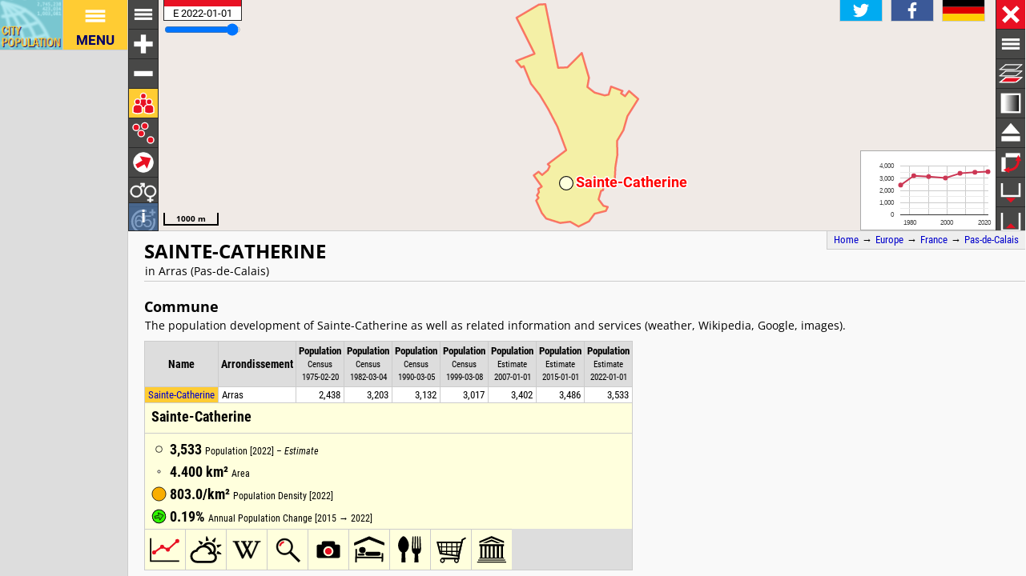

--- FILE ---
content_type: text/html; charset=UTF-8
request_url: https://www.citypopulation.de/en/france/pasdecalais/arras/62744__sainte_catherine/
body_size: 3254
content:
<!DOCTYPE html>
<html lang="en">
<head itemscope="" itemtype="https://schema.org/WebPage">
<meta charset="utf-8">
<meta name="description" itemprop="description" content="Sainte-Catherine (Arras, Pas-de-Calais, France) with population statistics, charts, map, location, weather and web information.">
<title itemprop="name">Sainte-Catherine (Arras, Pas-de-Calais, France) - Population Statistics, Charts, Map, Location, Weather and Web Information</title>
<meta name="author" itemprop="author" content="Thomas Brinkhoff: City Population, http://www.citypopulation.de">
<link rel="shortcut icon" href="/favicon.ico">
<link rel="licence" itemprop="license" href="http://creativecommons.org/licenses/by/4.0/">
<script>var pagemode = 'citypop'; var pageid = 'france-pasdecalais'; var pagelang = 'en'; var pagelabel = "Pas-de-Calais"; var popDate = 'E 2022-01-01'; var popcolnum  = 7; var start_x = 2.76; var start_y = 50.305; var start_level = 12; var swap_width = 1290; var hor_percent = 35; var vert_percent = 40; var swap = 'true'; var mapcopyright = 'OSM'; var objid = '62744'; var objtype = 'city'; var retrieveall = 0; var lat = ''; var lng = ''; var startmap = 'street'; var edit_mode = ''; var placeLocale = 'fr'; var nativeName = false; var wikiFromWD = false; var areaSupport = true;</script>
<script src="/js/countries/france.js"></script>
<script src="/jquery/jquery-3.7.1.min.js"></script>
<script src="/js/cp_data_m.js"></script>
<script src="/js/cp_phpbase_v3.js"></script>
<script>load_resources()</script>
<script src="/js/cp_menu.js"></script>
<style>
article#table {	top: 40%; }
div#citymap { height: 40%; }
@media all and (min-width: 1290px) {
	article#table { top: 26px; left: calc(180px + 35%); }
	div#citymap { height: auto; bottom: -1px; width: 35% }
	header.citypage { left: calc(180px + 35%) }
	div#headline { left: calc(162px + 35%) }
}
</style>
</head>
<body onload="init_data(); start_maps()" itemscope="" itemtype="http://schema.org/City">
<script>writeMenu('en','placepage','france-pasdecalais','62744')</script>

<div class="mobiadv">
	<script>show_mobiadv()</script>
</div>
<div id="headline" class="hor">
	<div id="orient">
		<a href="/">Home</a> &#8594; <span itemprop="containedIn" itemscope="" itemtype="http://schema.org/Continent"><a itemprop="url" href="/en/europe/"><span itemprop="name">Europe</span></a></span> &#8594; <span itemprop="containedIn" itemscope="" itemtype="http://schema.org/Country"><a itemprop="url" href="/en/france/"><span itemprop="name">France</span></a></span> &#8594; <span itemprop="containedIn" itemscope="" itemtype="http://schema.org/AdministrativeArea"><a itemprop="url" href="/en/france/pasdecalais/"><span itemprop="name">Pas-de-Calais</span></a></span>
	</div>
	<div id="social">
		<div class="changelang"><a href="javascript:cp.changePageLang('en','de')"><img src="/images/icons/de.svg" title="Deutsch" alt=""></a></div>
	</div>
</div>
<div id="inforowdiv" class="info" style="display:none"></div>
<article class="cpage swapped" id="table">
<header class="citypage">
<a href="javascript:openMap()"><img id="smap" title="Show Map" alt="Show Map" src="/images/smaps/france-cities.png"></a>
<h1><span itemprop="name">Sainte-Catherine</span></h1><p>in Arras (Pas-de-Calais)</p>
</header>
<script>handleArticleResize()</script>
<section id="adminareas">
</section>
<section id="citysection">
<h2><span class="noviz">Contents: </span>Commune</h2> <p>The population development of Sainte-Catherine as well as related information and services (weather, Wikipedia, Google, images).</p>
<table id="ts" class="data">
<colgroup><col data-width="0"><col data-width="680"><col data-width="550"><col data-width="490"><col data-width="430"><col data-width="370"><col data-width="310"><col data-width="250"><col data-width="0"><col style="visibility:collapse"></colgroup>
<thead>
<tr id="tsh"><th class="rname" data-coltype="name" onclick="javascript:sort('ts',0,false)"><a href="javascript:sort('ts',0,false)">Name</a></th>
<th class="radm rarea" data-coltype="adm" onclick="javascript:sort('ts',1,false)"><a href="javascript:sort('ts',1,false)">Arrondissement</a></th><th class="rpop" data-coltype="pop" data-coldate="1975-02-20" data-colhead="C 1975-02-20" onclick="javascript:sort('ts',2,true)"><a href="javascript:sort('ts',2,true)">Population</a><br><span class="unit">Census<br>1975-02-20</span></th><th class="rpop" data-coltype="pop" data-coldate="1982-03-04" data-colhead="C 1982-03-04" onclick="javascript:sort('ts',3,true)"><a href="javascript:sort('ts',3,true)">Population</a><br><span class="unit">Census<br>1982-03-04</span></th><th class="rpop" data-coltype="pop" data-coldate="1990-03-05" data-colhead="C 1990-03-05" onclick="javascript:sort('ts',4,true)"><a href="javascript:sort('ts',4,true)">Population</a><br><span class="unit">Census<br>1990-03-05</span></th><th class="rpop" data-coltype="pop" data-coldate="1999-03-08" data-colhead="C 1999-03-08" onclick="javascript:sort('ts',5,true)"><a href="javascript:sort('ts',5,true)">Population</a><br><span class="unit">Census<br>1999-03-08</span></th><th class="rpop" data-coltype="pop" data-coldate="2007-01-01" data-colhead="E 2007-01-01" onclick="javascript:sort('ts',6,true)"><a href="javascript:sort('ts',6,true)">Population</a><br><span class="unit">Estimate<br>2007-01-01</span></th><th class="rpop" data-coltype="pop" data-coldate="2015-01-01" data-colhead="E 2015-01-01" onclick="javascript:sort('ts',7,true)"><a href="javascript:sort('ts',7,true)">Population</a><br><span class="unit">Estimate<br>2015-01-01</span></th><th class="rpop" data-coltype="pop" data-coldate="2022-01-01" data-colhead="E 2022-01-01" onclick="javascript:sort('ts',8,true)"><a href="javascript:sort('ts',8,true)">Population</a><br><span class="unit">Estimate<br>2022-01-01</span></th><th data-coltype="other" class="sc">&nbsp;</th></tr>
</thead>
<tbody>
<tr onclick="javascript:sym('62744')"><td class="rname" id="i62744" data-wiki="Sainte-Catherine-lès-Arras" data-wd="Q380271" data-area="4.4" data-density="802.95"><span itemprop="name"><a href="javascript:sym('62744')">Sainte-Catherine</a></span></td><td class="radm rarea">Arras</td><td class="rpop">2,438</td><td class="rpop">3,203</td><td class="rpop">3,132</td><td class="rpop">3,017</td><td class="rpop">3,402</td><td class="rpop">3,486</td><td class="rpop">3,533</td><td class="sc"><a itemprop="url" href="/en/france/pasdecalais/arras/62744__sainte_catherine/">&#8594;</a></td></tr>
</tbody>
</table>
</section>
<section id="sourcesection">
<p class="source"><strong>Source:</strong> Institut National de la Statistique et des Études Économiques, France.</p>
<p class="expl"><strong>Explanation:</strong> Communes in the boundaries of 1 January 2024. Since 2006, France estimates the population by using census results of different years.</p>
</section>
<hr id="hraddinfo">
<h3>Further information about the population structure:</h3>
<div id="chartgrid">
<section class="addinfo"><div class="addchart" id="addchart0"></div>
<table class="data"><thead><tr><th colspan="2">Gender (E 2021)</th></tr></thead><tbody>
<tr><td>Males</td><td class="rpop">1,732</td></tr>
<tr><td>Females</td><td class="rpop">1,862</td></tr>
</tbody></table></section>
<section class="addinfo"><div class="addchart" id="addchart1"></div>
<table class="data"><thead><tr><th colspan="2">Age Groups (E 2021)</th></tr></thead><tbody>
<tr><td>0-17 years</td><td class="rpop">814</td></tr>
<tr><td>18-64 years</td><td class="rpop">1,956</td></tr>
<tr><td>65+ years</td><td class="rpop">824</td></tr>
</tbody></table></section>
<section class="addinfo"><div class="addchart" id="addchart2"></div>
<table class="data"><thead><tr><th colspan="2">Age Distribution (E 2021)</th></tr></thead><tbody>
<tr><td>90+ years</td><td class="rpop">36</td></tr>
<tr><td>80-89 years</td><td class="rpop">137</td></tr>
<tr><td>70-79 years</td><td class="rpop">416</td></tr>
<tr><td>60-69 years</td><td class="rpop">468</td></tr>
<tr><td>50-59 years</td><td class="rpop">499</td></tr>
<tr><td>40-49 years</td><td class="rpop">511</td></tr>
<tr><td>30-39 years</td><td class="rpop">418</td></tr>
<tr><td>20-29 years</td><td class="rpop">231</td></tr>
<tr><td>10-19 years</td><td class="rpop">478</td></tr>
<tr><td>0-9 years</td><td class="rpop">400</td></tr>
</tbody></table></section>
<section class="addinfo"><div class="addchart" id="addchart3"></div>
<table class="data"><thead><tr><th colspan="2">Citizenship (E 2021)</th></tr></thead><tbody>
<tr><td>France</td><td class="rpop">3,534</td></tr>
<tr><td>Foreign Citizenship</td><td class="rpop">60</td></tr>
</tbody></table></section>
<section class="addinfo"><div class="addchart" id="addchart4"></div>
<table class="data"><thead><tr><th colspan="2">Immigration (E 2021)</th></tr></thead><tbody>
<tr><td>No immigrant</td><td class="rpop">3,496</td></tr>
<tr><td>Immigrant</td><td class="rpop">98</td></tr>
</tbody></table></section>
</div>
<script>var addChartData = [{"name":"Gender","type":"pie","format":"f0","data":[["Gender","Persons"],["Males",1732],["Females",1862]]},
{"name":"Age Groups","type":"pie","format":"f0","data":[["Age Groups","Persons"],["0-17 years",814],["18-64 years",1956],["65+ years",824]]},
{"name":"Age Distribution","type":"pyramid","format":"f0","data":[["Age Distribution","Males","Females"],["90+ years",-10,26],["80-89 years",-54,83],["70-79 years",-196,220],["60-69 years",-209,259],["50-59 years",-235,264],["40-49 years",-263,248],["30-39 years",-191,227],["20-29 years",-125,106],["10-19 years",-248,230],["0-9 years",-202,198]]},
{"name":"Citizenship","type":"pie","format":"f0","data":[["Citizenship","Persons"],["France",3534],["Foreign Citizenship",60]]},
{"name":"Immigration","type":"pie","format":"f0","data":[["Immigration","Persons"],["No immigrant",3496],["Immigrant",98]]}]</script>
<script>var addMapData = ["genderM","genderF","ageX","ageX","ageO","nationalN","nationalX","birthN","birthX"]; var addMapMetadata = [{ "maptype":"genderM", "date":"E 2021-01-01" },{ "maptype":"ageX", "date":"E 2021-01-01" },{ "maptype":"nationalN", "date":"E 2021-01-01" },{ "maptype":"birthN", "date":"E 2021-01-01" }]</script>
<hr id="prevlinks">
<section class="relI">
<h3>Located in:</h3>
<ul>
<li><a href="/en/france/admin/pas_de_calais/621__arras/">Arras arrondissement</a></li>
</ul><ul>
<li><a href="/en/france/agglo/uu62502__arras/">Arras agglomeration</a></li>
</ul><ul>
<li><a href="/en/france/reg/admin/R32__hauts_de_france/">Hauts-de-France region</a></li>
<li><a href="/en/france/reg/admin/hauts_de_france/62__pas_de_calais/">Pas-de-Calais department</a></li>
</ul></section>
<div id="advhor">
	<script>show_adv('h');</script>
</div>
<script>writeFooter('2025-01-01')</script>
</article>

<div id="citymap" itemprop="geo" itemscope="" itemtype="http://schema.org/GeoCoordinates">
	<meta itemprop="latitude" content="50.305">
	<meta itemprop="longitude" content="2.76">
	<div id="mapcontainer">
	<div id="mapdiv">
		 <div id="maplconrl"></div>
		 <div id="maprconrl"></div>
	 </div>
	</div>
</div>
<div id="alert"></div>
<div id="helpdiv"></div>
<div id="adv">
	<script>show_adv();</script>
</div>

<script>
	var startChartID = "62744"; var startChartType = "city";
	var minlat = 0; var minlng = 0; var maxlat = 0; var maxlng = 0;
	var adminNum = 0; var cityNum = 1;
	if (cp.getVizMode() == cp.VIZMODE_DESKTOP) cp.social.addSocial(false)
</script>
</body>
</html>
<!-- create time: 0.0026659965515137 europe -->


--- FILE ---
content_type: text/html; charset=UTF-8
request_url: https://www.citypopulation.de/proc/retrieve_places.php?reqid=1&pageid=france-pasdecalais&cityid=62744&cache=
body_size: -7
content:
{"reqid":"1","cn":7,"cols":["C 1975-02-20","C 1982-03-04","C 1990-03-05","C 1999-03-08","E 2007-01-01","E 2015-01-01","E 2022-01-01"],"objs":[{"id":"62744","name":"Sainte-Catherine","adm":"Arras","status":"Commune","area":440,"pop":[2438,3203,3132,3017,3402,3486,3533],"data":[],"wiki":"Sainte-Catherine-lès-Arras"}],"v":[44215,-54164,333,4827,100000,-2658]}

--- FILE ---
content_type: text/html; charset=UTF-8
request_url: https://www.citypopulation.de/proc/retrieve_area4php.php?reqid=2&pageid=france-pasdecalais&type=c&id=62744
body_size: 118
content:
{"reqid":"2","objs":[{"id":"62744","lat":0,"lng":0,"type":"PA","c":["Ywp#8qSL!6`#1q!18#7!3J$<i!2<#9!3r#25!1Q$4I!]&12!1W$0<!2M$b!0C#=!v#0h!2s$z!U&V!0C$a!0O#08!26$0i!2a&2h!0F&1}!1<&1G!;$1{!h&1e!F&2T!2M%N![&0{!e&:!k&0r!0($0N!0Y$E!e&n!2p&c!0x&0_!2X&08!1m%}!2N&@!3f%y!0W%0=!0s%1i!i#[!V%Y!a#i!A%d!0:#(!1`%1M!0Z#o!0A$g!0v#0/!l#u!g%P!5A#24!20%42!2=%2s!1q%2/!1w%1M!1O%2m!t&>!0n%0L!5E#0W!5;%6p"]}]}

--- FILE ---
content_type: text/html; charset=UTF-8
request_url: https://www.citypopulation.de/proc/retrieve_area4php.php?reqid=3&pageid=france-pasdecalais&type=c&id=62744
body_size: 38
content:
{"reqid":"3","objs":[{"id":"62744","lat":0,"lng":0,"type":"PA","c":["Ywp#8qSL!6`#1q!18#7!3J$<i!2<#9!3r#25!1Q$4I!]&12!1W$0<!2M$b!0C#=!v#0h!2s$z!U&V!0C$a!0O#08!26$0i!2a&2h!0F&1}!1<&1G!;$1{!h&1e!F&2T!2M%N![&0{!e&:!k&0r!0($0N!0Y$E!e&n!2p&c!0x&0_!2X&08!1m%}!2N&@!3f%y!0W%0=!0s%1i!i#[!V%Y!a#i!A%d!0:#(!1`%1M!0Z#o!0A$g!0v#0/!l#u!g%P!5A#24!20%42!2=%2s!1q%2/!1w%1M!1O%2m!t&>!0n%0L!5E#0W!5;%6p"]}]}

--- FILE ---
content_type: text/html; charset=utf-8
request_url: https://www.google.com/recaptcha/api2/aframe
body_size: 266
content:
<!DOCTYPE HTML><html><head><meta http-equiv="content-type" content="text/html; charset=UTF-8"></head><body><script nonce="tZG7lHJpPNTYgZ3Uo8rF6w">/** Anti-fraud and anti-abuse applications only. See google.com/recaptcha */ try{var clients={'sodar':'https://pagead2.googlesyndication.com/pagead/sodar?'};window.addEventListener("message",function(a){try{if(a.source===window.parent){var b=JSON.parse(a.data);var c=clients[b['id']];if(c){var d=document.createElement('img');d.src=c+b['params']+'&rc='+(localStorage.getItem("rc::a")?sessionStorage.getItem("rc::b"):"");window.document.body.appendChild(d);sessionStorage.setItem("rc::e",parseInt(sessionStorage.getItem("rc::e")||0)+1);localStorage.setItem("rc::h",'1765073456278');}}}catch(b){}});window.parent.postMessage("_grecaptcha_ready", "*");}catch(b){}</script></body></html>

--- FILE ---
content_type: image/svg+xml
request_url: https://www.citypopulation.de/images/icons/birthcountry.svg
body_size: 98
content:
<?xml version="1.0"?>
<svg version="1.1" xmlns="http://www.w3.org/2000/svg" xmlns:xlink="http://www.w3.org/1999/xlink" width="500" height="500" viewBox="0 0 500 500">
	<metadata>Copyright by Thomas Brinkhoff (http://www.citypopulation.de/)</metadata>
	<g fill="#fff">
		<circle cx="250" cy="250" r="100"/>
		<g transform="translate(380,380) scale(13) rotate(45)">
			<path d="M0,4 l6,0 l0,-8 -6,0 l0,-4 l-6,8 l6,8 Z"/>
		</g>
		<g transform="translate(120,380) scale(13) rotate(135)">
			<path d="M0,4 l6,0 l0,-8 -6,0 l0,-4 l-6,8 l6,8 Z"/>
		</g>
		<g transform="translate(120,120) scale(13) rotate(-135)">
			<path d="M0,4 l6,0 l0,-8 -6,0 l0,-4 l-6,8 l6,8 Z"/>
		</g>
		<g transform="translate(380,120) scale(13) rotate(-45)">
			<path d="M0,4 l6,0 l0,-8 -6,0 l0,-4 l-6,8 l6,8 Z"/>
		</g>
	</g>
</svg>


--- FILE ---
content_type: image/svg+xml
request_url: https://www.citypopulation.de/images/icons/citizenship.svg
body_size: 152
content:
<?xml version="1.0"?>
<svg version="1.1" xmlns="http://www.w3.org/2000/svg" xmlns:xlink="http://www.w3.org/1999/xlink" 
	 width="40" height="40" viewBox="-2 -2 40 40">
<g fill="#fff">
	<g transform="scale(1,0.5)">
		<path d="M32.959,6.666 c0,5.111,0,10.223,0,15.334 c-8.223 -6.134 -16.444,6.134 -24.667,0 c0-5.111,0-10.223,0-15.334
			C16.515,12.799,24.736,0.532,32.959,6.666z" />
	</g>
	<g transform="translate(0,10) scale(1,0.5)">
		<path d="M32.959,6.666 c0,5.111,0,10.223,0,15.334 c-8.223 -6.134 -16.444,6.134 -24.667,0 c0-5.111,0-10.223,0-15.334
			C16.515,12.799,24.736,0.532,32.959,6.666z" />
	</g>
    <path d="M5.792,0C4.181,0,2.875,1.306,2.875,2.917c0,1.162,0.685,2.156,1.667,2.625v30.292h2.5
		V5.542c0.982-0.469,1.667-1.463,1.667-2.625C8.709,1.305,7.404,0,5.792,0z" />
</g>
</svg>


--- FILE ---
content_type: image/svg+xml
request_url: https://www.citypopulation.de/images/icons/mapindex/icon.svg?pagetype=placepage&pageid=france-pasdecalais&objid=62744&mode=desktop&ts=1765073451735
body_size: 51
content:
<?xml version="1.0" ?><svg version="1.1" width="40px" height="40px" xmlns="http://www.w3.org/2000/svg" xmlns:xlink="http://www.w3.org/1999/xlink"><metadata>france-pasdecalais 1765073451735</metadata><g fill="none" stroke="none" stroke-width="0"></g></svg>
